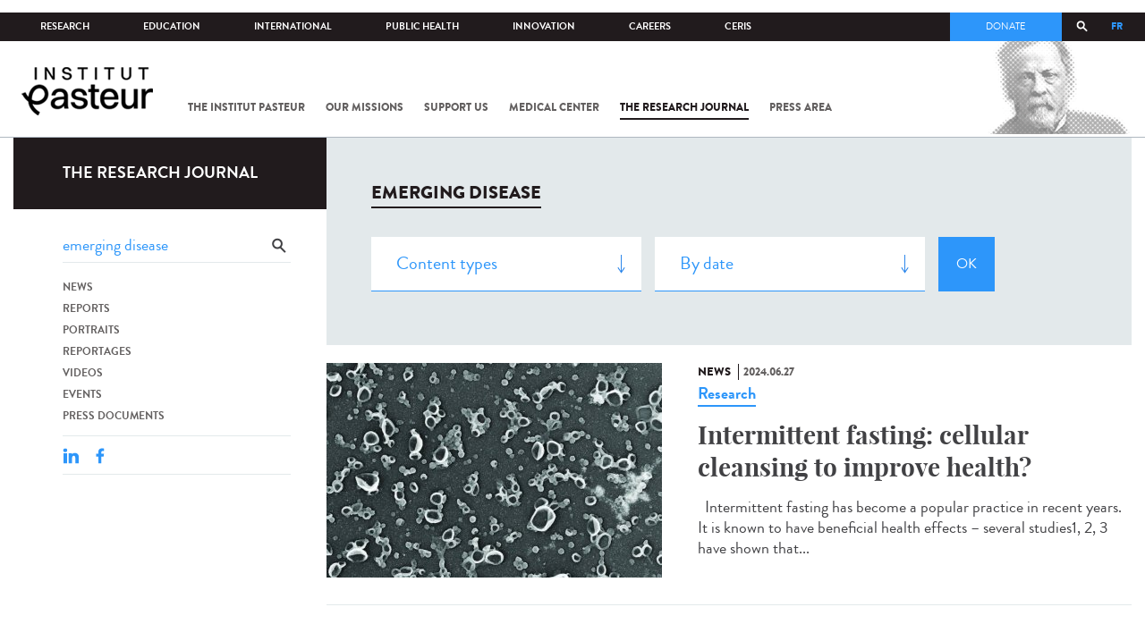

--- FILE ---
content_type: text/html; charset=utf-8
request_url: https://www.pasteur.fr/en/journal-de-recherche/recherche-jdr?search_api_views_fulltext=emerging%20disease&language=fr&page=8
body_size: 18875
content:
<!DOCTYPE html>
<html lang="en-gb">

<head>
  <!--[if IE]><meta http-equiv="X-UA-Compatible" content="IE=edge" /><![endif]-->
  <meta charset="utf-8" />
<link rel="shortcut icon" href="https://www.pasteur.fr/sites/default/files/favicon-32x32_1.png" type="image/png" />
<link href="/sites/all/themes/custom/pasteur/assets/img/icons/apple-touch-icon-57x57.png" rel="apple-touch-icon-precomposed" sizes="57x57" />
<link href="/sites/all/themes/custom/pasteur/assets/img/icons/apple-touch-icon-72x72.png" rel="apple-touch-icon-precomposed" sizes="72x72" />
<link href="/sites/all/themes/custom/pasteur/assets/img/icons/apple-touch-icon-114x114.png" rel="apple-touch-icon-precomposed" sizes="114x114" />
<link href="/sites/all/themes/custom/pasteur/assets/img/icons/apple-touch-icon-144x144.png" rel="apple-touch-icon-precomposed" sizes="144x144" />
<link href="/sites/all/themes/custom/pasteur/assets/img/icons/apple-touch-icon.png" rel="apple-touch-icon-precomposed" />
<meta name="viewport" content="width=device-width, initial-scale=1.0" />
<meta name="viewport" content="width=device-width, initial-scale=1.0" />
<link rel="image_src" href="https://www.pasteur.fr/sites/default/files/partage_rs/jdr.jpg" />
<link rel="canonical" href="https://www.pasteur.fr/en/journal-de-recherche/recherche-jdr?language=fr" />
<link rel="shortlink" href="https://www.pasteur.fr/en/journal-de-recherche/recherche-jdr?language=fr" />
<meta property="og:site_name" content="Institut Pasteur" />
<meta property="og:type" content="article" />
<meta property="og:url" content="https://www.pasteur.fr/en/journal-de-recherche/recherche-jdr?language=fr" />
<meta property="og:title" content="Search" />
<meta property="og:image" content="https://www.pasteur.fr/sites/default/files/partage_rs/jdr.jpg" />
<meta property="og:image:url" content="https://www.pasteur.fr/sites/default/files/partage_rs/jdr.jpg" />
<meta name="twitter:card" content="summary_large_image" />
<meta name="twitter:url" content="https://www.pasteur.fr/en/journal-de-recherche/recherche-jdr?language=fr" />
<meta name="twitter:title" content="Search" />
<meta name="twitter:image" content="https://www.pasteur.fr/sites/default/files/partage_rs/jdr.jpg" />

  <title>Search | Page 9 | Institut Pasteur</title>

  <link type="text/css" rel="stylesheet" href="//www.pasteur.fr/sites/default/files/css/css_rEI_5cK_B9hB4So2yZUtr5weuEV3heuAllCDE6XsIkI.css" media="all" />
<link type="text/css" rel="stylesheet" href="//www.pasteur.fr/sites/default/files/css/css_Z5eWvWzvvhANwdiNzmy7HqC_LZTGbziZ41S9Z908K-A.css" media="all" />
<link type="text/css" rel="stylesheet" href="//www.pasteur.fr/sites/default/files/css/css_bO1lJShnUooPN-APlv666N6zLwb2EKszYlp3aAIizOw.css" media="all" />
<link type="text/css" rel="stylesheet" href="//www.pasteur.fr/sites/default/files/css/css_V9gSy0ZzpcPdAKHhZg6dg2g__XFpIu9Zi2akMmWuG2A.css" media="all" />
<link type="text/css" rel="stylesheet" href="//www.pasteur.fr/sites/default/files/css/css_rGYNA44EeOZx4FAUgjwE08WV0MmQNzgK4cHsLia25Eo.css" media="all" />
  <script type="text/javascript" src="//www.pasteur.fr/sites/default/files/js/js_o85igQrXSRiYXscgn6CVmoMnndGnqPdxAeIo_67JVOY.js"></script>
<script type="text/javascript" src="//www.pasteur.fr/sites/default/files/js/js_NEl3ghBOBE913oufllu6Qj-JVBepGcp5_0naDutkPA0.js"></script>
<script type="text/javascript" src="//www.pasteur.fr/sites/default/files/js/js_E6g_d69U9JBKpamBMeNW9qCAZJXxFF8j8LcE11lPB-Y.js"></script>
<script type="text/javascript" src="//www.pasteur.fr/sites/default/files/js/js_OtQaxsRqdTjlEM-UTTJHqnkJNyZ_XcKzj-1wlphSIRw.js"></script>
<script type="text/javascript">
<!--//--><![CDATA[//><!--
jQuery.extend(Drupal.settings, { "pathToTheme": "sites/all/themes/custom/pasteur" });
//--><!]]>
</script>
<script type="text/javascript" src="//www.pasteur.fr/sites/default/files/js/js_F7EDqQc0dOPZE1At8H1Irm8P-Ln41akZnOhxemxOlrY.js"></script>
<script type="text/javascript" src="//www.pasteur.fr/sites/default/files/js/js_uSn03wK9QP-8pMnrJUNnLY26LjUHdMaLjZtmhDMWz9E.js"></script>
<script type="text/javascript">
<!--//--><![CDATA[//><!--
jQuery.extend(Drupal.settings, {"basePath":"\/","pathPrefix":"en\/","setHasJsCookie":0,"ajaxPageState":{"theme":"pasteur","theme_token":"hmH5opHFxVx17kL9ePeJkwgYlD3pJF2XCk4_6IjYRrg","jquery_version":"1.10","js":{"public:\/\/minifyjs\/sites\/all\/libraries\/tablesaw\/dist\/stackonly\/tablesaw.stackonly.min.js":1,"public:\/\/minifyjs\/sites\/all\/libraries\/tablesaw\/dist\/tablesaw-init.min.js":1,"sites\/all\/themes\/custom\/pasteur\/assets\/js\/plugins\/contrib\/position.min.js":1,"sites\/all\/themes\/custom\/pasteur\/assets\/js\/plugins\/contrib\/jquery.tableofcontents.min.js":1,"sites\/all\/themes\/custom\/pasteur\/assets\/js\/app.domready.js":1,"sites\/all\/themes\/custom\/pasteur\/assets\/js\/app.ui.js":1,"sites\/all\/themes\/custom\/pasteur\/assets\/js\/app.ui.utils.js":1,"sites\/all\/themes\/custom\/pasteur\/assets\/js\/app.responsive.js":1,"sites\/all\/modules\/contrib\/jquery_update\/replace\/jquery\/1.10\/jquery.min.js":1,"public:\/\/minifyjs\/misc\/jquery-extend-3.4.0.min.js":1,"public:\/\/minifyjs\/misc\/jquery-html-prefilter-3.5.0-backport.min.js":1,"public:\/\/minifyjs\/misc\/jquery.once.min.js":1,"public:\/\/minifyjs\/misc\/drupal.min.js":1,"misc\/form-single-submit.js":1,"public:\/\/minifyjs\/misc\/ajax.min.js":1,"public:\/\/minifyjs\/sites\/all\/modules\/contrib\/jquery_update\/js\/jquery_update.min.js":1,"public:\/\/minifyjs\/sites\/all\/modules\/custom\/distrib\/fancy_file_delete\/js\/fancyfiledelete.min.js":1,"public:\/\/languages\/en-gb_fBUg7LRn9E5XMPQ4OUPkLqg6kyrzXAFIOz75vjHfTIw.js":1,"public:\/\/minifyjs\/sites\/all\/libraries\/colorbox\/jquery.colorbox-min.min.js":1,"public:\/\/minifyjs\/sites\/all\/modules\/contrib\/colorbox\/js\/colorbox.min.js":1,"public:\/\/minifyjs\/sites\/all\/modules\/contrib\/colorbox\/js\/colorbox_load.min.js":1,"public:\/\/minifyjs\/misc\/autocomplete.min.js":1,"public:\/\/minifyjs\/sites\/all\/modules\/custom\/distrib\/search_api_autocomplete\/search_api_autocomplete.min.js":1,"0":1,"public:\/\/minifyjs\/misc\/progress.min.js":1,"public:\/\/minifyjs\/sites\/all\/modules\/custom\/distrib\/colorbox_node\/colorbox_node.min.js":1,"public:\/\/minifyjs\/sites\/all\/modules\/custom\/distrib\/chosen\/chosen.min.js":1,"public:\/\/minifyjs\/sites\/all\/themes\/custom\/pasteur\/assets\/js\/lib\/modernizr.min.js":1,"public:\/\/minifyjs\/sites\/all\/themes\/custom\/pasteur\/assets\/js\/plugins\/contrib\/jquery.flexslider-min.min.js":1,"public:\/\/minifyjs\/sites\/all\/themes\/custom\/pasteur\/assets\/js\/plugins\/contrib\/scrollspy.min.js":1,"public:\/\/minifyjs\/sites\/all\/themes\/custom\/pasteur\/assets\/js\/plugins\/contrib\/chosen.jquery.min.js":1,"sites\/all\/themes\/custom\/pasteur\/assets\/js\/plugins\/contrib\/slick.min.js":1,"sites\/all\/themes\/custom\/pasteur\/assets\/js\/plugins\/contrib\/readmore.min.js":1,"sites\/all\/themes\/custom\/pasteur\/assets\/js\/plugins\/contrib\/lightgallery.min.js":1,"sites\/all\/themes\/custom\/pasteur\/assets\/js\/plugins\/contrib\/jquery.dotdotdot.min.js":1,"public:\/\/minifyjs\/sites\/all\/themes\/custom\/pasteur\/assets\/js\/plugins\/contrib\/printThis.min.js":1,"public:\/\/minifyjs\/sites\/all\/themes\/custom\/pasteur\/assets\/js\/plugins\/contrib\/jquery.shorten.1.0.min.js":1,"public:\/\/minifyjs\/sites\/all\/themes\/custom\/pasteur\/assets\/js\/plugins\/dev\/jquery.slidingPanel.min.js":1,"public:\/\/minifyjs\/sites\/all\/themes\/custom\/pasteur\/assets\/js\/plugins\/dev\/jquery.equalize.min.js":1,"public:\/\/minifyjs\/sites\/all\/themes\/custom\/pasteur\/assets\/js\/plugins\/dev\/jquery.togglePanel.min.js":1,"public:\/\/minifyjs\/sites\/all\/themes\/custom\/pasteur\/assets\/js\/plugins\/dev\/jquery.fixedElement.min.js":1,"public:\/\/minifyjs\/sites\/all\/themes\/custom\/pasteur\/assets\/js\/plugins\/dev\/jquery.menu-level.min.js":1,"public:\/\/minifyjs\/sites\/all\/themes\/custom\/pasteur\/assets\/js\/plugins\/dev\/colorbox_style.min.js":1,"sites\/all\/themes\/custom\/pasteur\/assets\/js\/lib\/datatables\/jquery.dataTables.min.js":1},"css":{"modules\/system\/system.base.css":1,"modules\/system\/system.messages.css":1,"sites\/all\/libraries\/chosen\/chosen.css":1,"sites\/all\/modules\/custom\/distrib\/chosen\/css\/chosen-drupal.css":1,"sites\/all\/libraries\/tablesaw\/dist\/stackonly\/tablesaw.stackonly.css":1,"sites\/all\/modules\/custom\/distrib\/colorbox_node\/colorbox_node.css":1,"modules\/comment\/comment.css":1,"sites\/all\/modules\/contrib\/date\/date_api\/date.css":1,"sites\/all\/modules\/contrib\/date\/date_popup\/themes\/datepicker.1.7.css":1,"modules\/field\/theme\/field.css":1,"modules\/node\/node.css":1,"modules\/user\/user.css":1,"sites\/all\/modules\/contrib\/views\/css\/views.css":1,"sites\/all\/modules\/contrib\/ctools\/css\/ctools.css":1,"sites\/all\/modules\/contrib\/panels\/css\/panels.css":1,"sites\/all\/modules\/custom\/distrib\/search_api_autocomplete\/search_api_autocomplete.css":1,"modules\/locale\/locale.css":1,"sites\/all\/themes\/custom\/pasteur\/assets\/css\/style.min.css":1,"sites\/all\/themes\/custom\/pasteur\/assets\/css\/colorbox_style.css":1,"sites\/all\/themes\/custom\/pasteur\/assets\/js\/lib\/datatables\/jquery.dataTables.min.css":1}},"colorbox":{"opacity":"0.85","current":"{current} of {total}","previous":"\u00ab Prev","next":"Next \u00bb","close":"Close","maxWidth":"98%","maxHeight":"98%","fixed":true,"mobiledetect":true,"mobiledevicewidth":"480px","specificPagesDefaultValue":"admin*\nimagebrowser*\nimg_assist*\nimce*\nnode\/add\/*\nnode\/*\/edit\nprint\/*\nprintpdf\/*\nsystem\/ajax\nsystem\/ajax\/*"},"chosen":{"selector":"select#edit-menu-parent, select#edit-parent","minimum_single":10,"minimum_multiple":10,"minimum_width":200,"options":{"disable_search":false,"disable_search_threshold":10,"search_contains":true,"placeholder_text_multiple":"Choose some options","placeholder_text_single":"Choose an option","no_results_text":"No results match","inherit_select_classes":true}},"urlIsAjaxTrusted":{"\/en\/journal-de-recherche\/recherche-jdr?language=fr":true,"\/en\/journal-de-recherche\/recherche-jdr?search_api_views_fulltext=emerging%20disease\u0026language=fr\u0026page=8":true},"facetapi":{"view_args":{"pst_search_jdr:page":[]},"exposed_input":{"pst_search_jdr:page":{"type":"All","search_api_views_fulltext":"emerging disease","sort_by":"created","sort_order":"DESC"}},"view_path":{"pst_search_jdr:page":"journal-de-recherche\/recherche-jdr"},"view_dom_id":{"pst_search_jdr:page":"8fcee3704b43a8f2a79b25a3186738d4"}},"better_exposed_filters":{"views":{"pst_search_jdr":{"displays":{"page":{"filters":{"type":{"required":false},"search_api_views_fulltext":{"required":false}}}}}}},"search_api_autocomplete":{"search_api_page_global_search":{"custom_path":true}},"colorbox_node":{"width":"600px","height":"600px"}});
//--><!]]>
</script>

  <div class="block block-block block-block-41">

            
    <div class="content">
        <p><meta property="fb:pages" content="492173710794876" /></p>
    </div>
</div>

</head>
<body class="html not-front not-logged-in no-sidebars page-journal-de-recherche page-journal-de-recherche-recherche-jdr i18n-en-gb page-search-jdr"  data-spy="scroll" data-target="#toc" data-offset="0">
<!-- Google Tag Manager -->
<noscript><iframe src="//www.googletagmanager.com/ns.html?id=GTM-KJSH3X" height="0" width="0" style="display:none;visibility:hidden"></iframe></noscript>
<script type="text/javascript">(function(w,d,s,l,i){w[l]=w[l]||[];w[l].push({'gtm.start':new Date().getTime(),event:'gtm.js'});var f=d.getElementsByTagName(s)[0];var j=d.createElement(s);var dl=l!='dataLayer'?'&l='+l:'';j.src='//www.googletagmanager.com/gtm.js?id='+i+dl;j.type='text/javascript';j.async=true;f.parentNode.insertBefore(j,f);})(window,document,'script','dataLayer','GTM-KJSH3X');</script>
<!-- End Google Tag Manager -->

  <div id="top" class="outer-wrap" >

        

<!--Sliding panel-->
<section id="sliding-panel" class="sp--panel">
  <div class="panel-inner">
    <header>
      <button type="button" id="btn--close" class="btn--close" title="Close"><span>Close</span></button>

      <ul class="language-switcher-locale-url"><li class="en-gb first active"><a href="/en/journal-de-recherche/recherche-jdr?language=fr" class="language-link active" xml:lang="en-gb">EN</a></li>
<li class="fr last"><a href="/fr/journal-de-recherche/recherche-jdr?language=fr" class="language-link" xml:lang="fr">FR</a></li>
</ul>      <a href="/en?language=fr" class="burger__logo"><img src="https://www.pasteur.fr/sites/default/files/logo_ppal_bas.png" alt="Home" title="Home" /></a>
    </header>

    <div class="panel__content">

      <div class="search__form">
        <form class="form--search_api_page_search_form_global_search" action="/en/journal-de-recherche/recherche-jdr?search_api_views_fulltext=emerging%20disease&amp;language=fr&amp;page=8" method="post" id="search-api-page-search-form-global-search--2" accept-charset="UTF-8"><div><div class="form-item form-type-textfield form-item-keys-1">
  <label class="element-invisible" for="edit-keys-1--2">Enter your keywords </label>
 <input placeholder="Search" class="auto_submit form-text form-autocomplete" data-search-api-autocomplete-search="search_api_page_global_search" type="text" id="edit-keys-1--2" name="keys_1" value="" size="15" maxlength="128" /><input type="hidden" id="edit-keys-1--2-autocomplete" value="https://www.pasteur.fr/en/pasteur_autocomplete?machine_name=search_api_page_global_search&amp;language=fr" disabled="disabled" class="autocomplete" />
</div>
<input type="hidden" name="id" value="1" />
<input type="submit" id="edit-submit-1--2" name="op" value="Search" class="form-submit" /><input type="hidden" name="form_build_id" value="form-u7zRqqe0yZ3Jwu6OWS8byXunwEoZSqz-4vXybZF7e8s" />
<input type="hidden" name="form_id" value="search_api_page_search_form_global_search" />
</div></form>      </div>

      <div class="panel__main panel__levels">
        <ul class="menu"><li class="first expanded"><a href="/en/institut-pasteur?language=fr">The Institut Pasteur</a><ul class="menu"><li class="first leaf"><a href="/en/home/institut-pasteur/about-institut-pasteur?language=fr">About Institut Pasteur</a></li>
<li class="collapsed"><a href="/en/institut-pasteur/our-commitments?language=fr">Our commitments</a></li>
<li class="collapsed"><a href="/en/institut-pasteur/our-governance?language=fr">Our governance</a></li>
<li class="collapsed"><a href="/en/institut-pasteur/history?language=fr">History</a></li>
<li class="last collapsed"><a href="/en/institut-pasteur/museum?language=fr">Museum</a></li>
</ul></li>
<li class="expanded"><a href="/en/our-missions?language=fr">Our missions</a><ul class="menu"><li class="first collapsed"><a href="/en/our-missions/research?language=fr">Research</a></li>
<li class="leaf"><a href="/en/our-missions/education?language=fr">Education</a></li>
<li class="leaf"><a href="/en/our-missions/health?language=fr">Health</a></li>
<li class="leaf"><a href="/en/our-missions/innovation-and-technology-transfer?language=fr">Innovation and technology transfer</a></li>
<li class="last collapsed"><a href="/en/our-missions/pasteur-2030?language=fr">Pasteur 2030</a></li>
</ul></li>
<li class="expanded"><a href="/en/support-us?language=fr">Support us</a><ul class="menu"><li class="first collapsed"><a href="/en/support-us/how-support-us?language=fr">How to support us</a></li>
<li class="leaf"><a href="/en/support-us/why-support-us?language=fr">Why support us?</a></li>
<li class="leaf"><a href="/en/support-us/we-need-you?language=fr">We need you</a></li>
<li class="leaf"><a href="/en/support-us/donor-faq?language=fr">Donor FAQ</a></li>
<li class="last leaf"><a href="https://don.pasteur.fr/espacedonateur" target="_blank">Donor area</a></li>
</ul></li>
<li class="expanded"><a href="/en/medical-center?language=fr">Medical Center</a><ul class="menu"><li class="first last leaf"><a href="/en/medical-center/disease-sheets?language=fr">Disease sheets</a></li>
</ul></li>
<li class="expanded"><a href="/en/research-journal?language=fr">The research journal</a><ul class="menu"><li class="first leaf"><a href="/en/journal-de-recherche/recherche-jdr?language=fr" class="hide active">Find in journal</a></li>
<li class="collapsed"><a href="/en/dossiers-jdr?language=fr">Reports</a></li>
<li class="collapsed"><a href="/en/actualites-jdr?language=fr">News</a></li>
<li class="collapsed"><a href="/en/evenements-jdr?language=fr">Events</a></li>
<li class="collapsed"><a href="/en/portraits-jdr?language=fr">Portraits</a></li>
<li class="collapsed"><a href="/en/reportages-jdr?language=fr">Reportages</a></li>
<li class="collapsed"><a href="/en/videos-jdr?language=fr">Videos</a></li>
<li class="last collapsed"><a href="/en/presse-jdr?language=fr">Press documents</a></li>
</ul></li>
<li class="expanded"><a href="/en/press-area?language=fr">Press area</a><ul class="menu"><li class="first collapsed"><a href="/en/search-press?language=fr">Press documents</a></li>
<li class="last collapsed"><a href="/en/press-area/resources-media?language=fr">Resources for medias</a></li>
</ul></li>
<li class="last expanded visually-hidden"><a href="/en/all-sars-cov-2-covid-19-institut-pasteur?language=fr">All SARS-CoV-2 / COVID-19 from the Institut Pasteur</a><ul class="menu"><li class="first leaf"><a href="/en/home/all-sars-cov-2-covid-19-institut-pasteur/our-sars-cov-2-research-projects?language=fr">Our Sars-Cov-2 research projects</a></li>
<li class="leaf"><a href="/en/news-covid-19?language=fr">All our COVID-19 news</a></li>
<li class="leaf"><a href="/en/fiche-maladie-redirect-sars-cov-2-covid-19?language=fr">Our Covid-19 disease fact sheet</a></li>
<li class="last leaf"><a href="/en/home/research-journal/news/coronavirus-institut-pasteur-warns-against-false-information-circulating-social-media?language=fr">Our response to fake news</a></li>
</ul></li>
</ul>      </div>

      <div class="panel__supheader-menu panel__levels">
        <ul class="menu"><li class="first expanded"><a href="/en?language=fr">Home</a><ul class="menu"><li class="first collapsed"><a href="/en/institut-pasteur?language=fr">The Institut Pasteur</a></li>
<li class="collapsed"><a href="/en/our-missions?language=fr">Our missions</a></li>
<li class="collapsed"><a href="/en/support-us?language=fr">Support us</a></li>
<li class="collapsed"><a href="/en/medical-center?language=fr">Medical Center</a></li>
<li class="collapsed"><a href="/en/research-journal?language=fr">The research journal</a></li>
<li class="collapsed"><a href="/en/press-area?language=fr">Press area</a></li>
<li class="last collapsed visually-hidden"><a href="/en/all-sars-cov-2-covid-19-institut-pasteur?language=fr">All SARS-CoV-2 / COVID-19 from the Institut Pasteur</a></li>
</ul></li>
<li class="leaf"><a href="https://research.pasteur.fr/en/" target="_blank">Research</a></li>
<li class="expanded"><a href="/en/education?language=fr">Education</a><ul class="menu"><li class="first collapsed"><a href="/en/education/education-center?language=fr">Education center</a></li>
<li class="collapsed"><a href="/en/education/our-programs-and-courses?language=fr">Programs and courses</a></li>
<li class="collapsed"><a href="/en/housing-paris?language=fr">Housing in Paris</a></li>
<li class="last leaf"><a href="/en/education/news?language=fr">News</a></li>
</ul></li>
<li class="expanded"><a href="/en/international?language=fr">International</a><ul class="menu"><li class="first leaf"><a href="/en/international/our-international-cooperation?language=fr">Cooperation</a></li>
<li class="leaf"><a href="/en/international/international-programs?language=fr">International programs</a></li>
<li class="leaf"><a href="/en/international/international-calls?language=fr">International calls</a></li>
<li class="leaf"><a href="/en/education/fellowships-and-mobility-aids?language=fr">Fellowships and mobility</a></li>
<li class="leaf"><a href="/en/international/pasteur-network?language=fr">Pasteur Network</a></li>
<li class="last leaf"><a href="/en/recherche-actualites?field_thematiques=294&amp;language=fr">News</a></li>
</ul></li>
<li class="expanded"><a href="/en/public-health?language=fr">Public Health</a><ul class="menu"><li class="first leaf"><a href="/en/public-health/biological-resource-center?language=fr">Biological Resource Center (CRBIP)</a></li>
<li class="leaf"><a href="/en/public-health/emerging-animal-pathogens-humans?language=fr">CCOMSA</a></li>
<li class="last leaf"><a href="/en/public-health/european-consortium-zoonotic-and-emerging-viruses-eurl-ph-erzv?language=fr">EURL-PH-ERZV</a></li>
</ul></li>
<li class="expanded"><a href="/en/innovation?language=fr">Innovation</a><ul class="menu"><li class="first collapsed"><a href="/en/innovation/about-us?language=fr">About us</a></li>
<li class="collapsed"><a href="/en/innovation/industry-partnerships?language=fr">Industry Partnerships</a></li>
<li class="collapsed"><a href="/en/innovation/investor-partnerships?language=fr">Investor Partnerships</a></li>
<li class="leaf"><a href="/en/innovation/carnot-label?language=fr">The Carnot Label</a></li>
<li class="last collapsed"><a href="/en/innovation/news?language=fr">News</a></li>
</ul></li>
<li class="expanded"><a href="/en/careers?language=fr">Careers</a><ul class="menu"><li class="first leaf"><a href="/en/jobs-search?language=fr">Our job offers</a></li>
<li class="leaf"><a href="/en/careers/when-you-arrive?language=fr">When you arrive</a></li>
<li class="leaf"><a href="/en/careers/why-join-us?language=fr">Why join us?</a></li>
<li class="leaf"><a href="/en/careers/campus?language=fr">Campus</a></li>
<li class="last leaf"><a href="/en/careers/pasteurians-and-institut-pasteur-alumni-network?language=fr">Pasteurians and Alumni Network</a></li>
</ul></li>
<li class="last expanded"><a href="/en/scientific-information-resources-center-ceris?language=fr">CeRIS</a><ul class="menu"><li class="first leaf"><a href="/en/ceris/archives?language=fr">Archives</a></li>
<li class="leaf"><a href="/en/ceris/library?language=fr">Library</a></li>
<li class="last leaf"><a href="https://phototheque.pasteur.fr/">Picture Library</a></li>
</ul></li>
</ul>      </div>

      <div class="panel__supheader-don">
              </div>

      <div class="panel__networks">
        <ul class="menu"><li class="first leaf"><a href="https://www.linkedin.com/company/institut-pasteur/posts/?feedView=all" class="suivre_pasteur_linkedin" target="_blank">Suivre l&#039;Institut Pasteur sur LinkedIn</a></li>
<li class="leaf"><a href="https://bsky.app/profile/pasteur.fr" class="suivre_pasteur_bluesky" target="_blank">Suivre l&#039;Institut Pasteur sur Bluesky</a></li>
<li class="leaf"><a href="https://www.facebook.com/InstitutPasteur" class="suivre_pasteur_facebook" target="_blank">Suivre l&#039;Institut Pasteur sur Facebook</a></li>
<li class="leaf"><a href="https://www.instagram.com/institut.pasteur/" class="suivre_pasteur_instagram" target="_blank">Suivre l&#039;Institut Pasteur sur Instagram</a></li>
<li class="last leaf"><a href="https://www.youtube.com/user/institutpasteurvideo" class="suivre_pasteur_youtube" target="_blank">Suivre l&#039;Institut Pasteur sur Youtube</a></li>
</ul>      </div>

    </div>
  </div>
</section>


<div class="site breadcrumb--dark breadcrumb--jdr" id="site">

  
  <header class="main-header" role="banner">
    <div class="main-header__inner">

        
        <div class="header__top">
            <div class="inner-wrap">
                <ul id="menu-supheader" class="links inline clearfix menu--sup-header"><li class="menu-2 active-trail first"><a href="/en?language=fr" class="active-trail">Home</a></li>
<li class="menu-83"><a href="https://research.pasteur.fr/en/" target="_blank">Research</a></li>
<li class="menu-85"><a href="/en/education?language=fr">Education</a></li>
<li class="menu-63"><a href="/en/international?language=fr">International</a></li>
<li class="menu-4588"><a href="/en/public-health?language=fr">Public Health</a></li>
<li class="menu-17940"><a href="/en/innovation?language=fr">Innovation</a></li>
<li class="menu-59"><a href="/en/careers?language=fr">Careers</a></li>
<li class="menu-15576 last"><a href="/en/scientific-information-resources-center-ceris?language=fr">CeRIS</a></li>
</ul>                <div class="locale-block">
                  <ul class="language-switcher-locale-url"><li class="en-gb first active"><a href="/en/journal-de-recherche/recherche-jdr?language=fr" class="language-link active" xml:lang="en-gb">EN</a></li>
<li class="fr last"><a href="/fr/journal-de-recherche/recherche-jdr?language=fr" class="language-link" xml:lang="fr">FR</a></li>
</ul>                </div>
                <button type="button" class="search__trigger"><span></span></button>                <div class="menu--sup-header-don">
                    <ul><li class="first last leaf"><a href="https://faireundon.pasteur.fr/">Donate</a></li>
</ul>                </div>
            </div><!--/inner-wrap-->
        </div><!--/header__top-->


        <div class="inner-wrap">
            <div class="header__middle">


                <button type="button" id="burger" class="burger"
                        title="Open nav"><span
                        class="burger__icon"></span> <span class="burger__text">Menu</span>
                </button>

                                    <div class="don-header">
                                            </div>
                
                                    <div class="header__logo-wrapper">
                        <a href="/en?language=fr"
                           title="Home" rel="home">
                            <img src="https://www.pasteur.fr/sites/default/files/logo_ppal_bas.png"
                                 alt="Home"/>
                        </a>
                    </div>
                
                                    <div class="header__nav">
                    <nav class="main-nav" role="navigation">
                            <ul id="main-menu" class="links inline clearfix main-menu"><li class="menu-4 first"><a href="/en/institut-pasteur?language=fr">The Institut Pasteur</a></li>
<li class="menu-6"><a href="/en/our-missions?language=fr">Our missions</a></li>
<li class="menu-8"><a href="/en/support-us?language=fr">Support us</a></li>
<li class="menu-17"><a href="/en/medical-center?language=fr">Medical Center</a></li>
<li class="menu-38 active-trail"><a href="/en/research-journal?language=fr" class="active-trail">The research journal</a></li>
<li class="menu-1736"><a href="/en/press-area?language=fr">Press area</a></li>
<li class="menu-17227 visually-hidden last"><a href="/en/all-sars-cov-2-covid-19-institut-pasteur?language=fr">All SARS-CoV-2 / COVID-19 from the Institut Pasteur</a></li>
</ul>                    </nav>
                </div>
                        </div><!--/header__middle-->
        </div>


                    <nav class="secondary-nav" role="navigation">
                <div class="inner-wrap">
                    <ul id="secondary-menu" class="links inline clearfix main-menu"><li class="menu-89 active-trail first active"><a href="/en/journal-de-recherche/recherche-jdr?language=fr" class="hide active-trail active">Find in journal</a></li>
<li class="menu-45"><a href="/en/dossiers-jdr?language=fr">Reports</a></li>
<li class="menu-52"><a href="/en/actualites-jdr?language=fr">News</a></li>
<li class="menu-53"><a href="/en/evenements-jdr?language=fr">Events</a></li>
<li class="menu-14449"><a href="/en/portraits-jdr?language=fr">Portraits</a></li>
<li class="menu-14443"><a href="/en/reportages-jdr?language=fr">Reportages</a></li>
<li class="menu-14437"><a href="/en/videos-jdr?language=fr">Videos</a></li>
<li class="menu-123 last"><a href="/en/presse-jdr?language=fr">Press documents</a></li>
</ul>                </div>
            </nav>
            </div><!--/main-header__inner-->
    <div class="search__form">
        <form class="form--search_api_page_search_form_global_search" action="/en/journal-de-recherche/recherche-jdr?search_api_views_fulltext=emerging%20disease&amp;language=fr&amp;page=8" method="post" id="search-api-page-search-form-global-search" accept-charset="UTF-8"><div><div class="form-item form-type-textfield form-item-keys-1">
  <label class="element-invisible" for="edit-keys-1">Enter your keywords </label>
 <input placeholder="Search" class="auto_submit form-text form-autocomplete" data-search-api-autocomplete-search="search_api_page_global_search" type="text" id="edit-keys-1" name="keys_1" value="" size="15" maxlength="128" /><input type="hidden" id="edit-keys-1-autocomplete" value="https://www.pasteur.fr/en/pasteur_autocomplete?machine_name=search_api_page_global_search&amp;language=fr" disabled="disabled" class="autocomplete" />
</div>
<input type="hidden" name="id" value="1" />
<input type="submit" id="edit-submit-1" name="op" value="Search" class="form-submit" /><input type="hidden" name="form_build_id" value="form-DuN00HPaGEo0hvrI31OJODfqDmGK5CRFTdx-sJODuIs" />
<input type="hidden" name="form_id" value="search_api_page_search_form_global_search" />
</div></form>    </div>
</header>
    <div class="inner-wrap">

          <nav role="navigation" class="breadcrumb"><div class="breadcrumb-label" id="breadcrumb-label">You are here</div><div aria-labelledby="breadcrumb-label"><span><a href="/en?language=fr">Home</a></span><span><a href="/en/research-journal?language=fr">The research journal</a></span><span><span class="crumbs-current-page">Find in journal</span></span></div></nav>    
    
    <div id="main-wrapper" class="page">

      <div id="main">


        <div id="content" class="main-content">
          <div class="section">
            <main role="main">

                                                                                      <div class="tabs">
                                  </div>
                                          
              <div class="main__inner">

                
                  <div class="region region-content">
    <div class="block block-pst-jdr-blocks block-pst-jdr-blocks-jdr-sidebar">

            
    <div class="content">
        
<div class="toc-jdr-wrap">

  <div class="jdr__stamp">
    <a href="/en/research-journal?language=fr">The research journal</a>  </div>

  <div class="toc-jdr-inner">

    <div class="jdr-search-form">
      <form class="form--pst_jdr_blocks_jdr_search_fulltext_form" action="/en/journal-de-recherche/recherche-jdr?search_api_views_fulltext=emerging%20disease&amp;language=fr&amp;page=8" method="post" id="pst-jdr-blocks-jdr-search-fulltext-form" accept-charset="UTF-8"><div><div class="form-item form-type-textfield form-item-search-api-views-fulltext">
 <input class="jdr-fulltext-search-input form-text" placeholder="Find in Research Journal" type="text" id="edit-search-api-views-fulltext" name="search_api_views_fulltext" value="emerging disease" size="60" maxlength="128" />
</div>
<input type="submit" id="edit-jdr-middle-submit" name="op" value="OK" class="form-submit" /><input type="hidden" name="form_build_id" value="form-QUlrt2IjvbhjIAulgObPyDe4T5c-D8zJje547kvK1VE" />
<input type="hidden" name="form_id" value="pst_jdr_blocks_jdr_search_fulltext_form" />
</div></form>    </div>
    <div class="jdr-menu"><div class="menu-item"><a href="/en/actualites-jdr?language=fr">News</a></div><div class="menu-item"><a href="/en/dossiers-jdr?language=fr">Reports</a></div><div class="menu-item"><a href="/en/portraits-jdr?language=fr">Portraits</a></div><div class="menu-item"><a href="/en/reportages-jdr?language=fr">Reportages</a></div><div class="menu-item"><a href="/en/videos-jdr?language=fr">Videos</a></div><div class="menu-item"><a href="/en/evenements-jdr?language=fr">Events</a></div><div class="menu-item"><a href="/en/presse-jdr?language=fr">Press documents</a></div></div>
    <div class="hide-print">
      <div class="tools">
  <button type="button"
          class="btn--print">Print</button>
  <span class="tools__sep">|</span>

  <div class="share">
    <div class="share__title">Share</div>
              <div class="service-links">
        <a href="http://www.linkedin.com/shareArticle?mini=true&amp;url=https://www.pasteur.fr//en/journal-de-recherche/recherche-jdr?search_api_views_fulltext=emerging%20disease&language=fr&page=8&amp;title=https://www.pasteur.fr//en/journal-de-recherche/recherche-jdr?search_api_views_fulltext=emerging%20disease&language=fr&page=8&amp;summary=&amp;source=Institut Pasteur"
          title="Publier cet article sur LinkedIn."
          class="service-links-linkedin" rel="nofollow" target="_blank"><img
            typeof="foaf:Image"
            src="/sites/all/themes/custom/pasteur/assets/img/share/linkedin.png"
            alt="LinkedIn logo"/>
        </a>
        <a href="http://www.facebook.com/sharer.php?u=https://www.pasteur.fr//en/journal-de-recherche/recherche-jdr?search_api_views_fulltext=emerging%20disease&language=fr&page=8&amp;t=Find in journal"
          title="Partager sur Facebook" class="service-links-facebook"
          rel="nofollow" target="_blank">
          <img typeof="foaf:Image" src="/sites/all/themes/custom/pasteur/assets/img/share/facebook.png" alt="Facebook logo"/></a>
      </div>
      </div>

</div><!--/tools-->
    </div>
    
    
  </div>

</div><!--/toc-jdr-wrap-->
    </div>
</div>
<div class="current-search"><div class="content"><h2>emerging disease</h2><div class="block block-pst-jdr-blocks block-pst-jdr-blocks-jdr-search-filters">

            
    <div class="content">
        <form class="form--pst_jdr_blocks_jdr_search_filters_form" action="/en/journal-de-recherche/recherche-jdr?search_api_views_fulltext=emerging%20disease&amp;language=fr&amp;page=8" method="post" id="pst-jdr-blocks-jdr-search-filters-form" accept-charset="UTF-8"><div><div class="form-item form-type-select form-item-type">
 <select id="edit-type" name="type" class="form-select"><option value="" selected="selected">Content types</option><option value="pst_actualite">News</option><option value="pst_evenement">Events</option><option value="pst_dossier">Reports</option></select>
</div>
<div class="form-item form-type-select form-item-search-api-date">
 <select class="date-sapi-input form-select" id="edit-search-api-date" name="search_api_date"><option value="" selected="selected">By date</option><option value="DESC">Newer to older</option><option value="ASC">Older to newer</option></select>
</div>
<input type="submit" id="edit-jdr-middle-submit" name="op" value="OK" class="form-submit" /><input type="hidden" name="form_build_id" value="form-Mac0nCSa78JkoUvQdVaCDp20qjay9UKRJp2183vJIf4" />
<input type="hidden" name="form_id" value="pst_jdr_blocks_jdr_search_filters_form" />
</div></form>    </div>
</div>
</div></div><div class="block block-system block-system-main">

            
    <div class="content">
        <div class="view view-pst-search-jdr view-id-pst_search_jdr view-display-id-page view-dom-id-8fcee3704b43a8f2a79b25a3186738d4">
        
  
  
      <div class="view-content">
        <div class="views-row views-row-1 views-row-odd views-row-first pst-actualite">
      
  <div class="views-field views-field-field-image">        <span class="field-content"><a href="/en/research-journal/news/intermittent-fasting-cellular-cleansing-improve-health?language=fr"><img typeof="foaf:Image" src="https://www.pasteur.fr/sites/default/files/styles/teaser_-_fiche_maladie/public/pressrelease.jpg?itok=2-G9Dncy" width="375" height="240" alt="sacs poubelles cellulaires © Thomas Wollert" title="sacs poubelles cellulaires © Thomas Wollert" /></a></span>  </div>  
  <div class="views-field views-field-type">        <span class="field-content">News</span>  </div>  
  <div class="views-field views-field-field-date">        <span class="field-content"><span class="date-display-single" property="dc:date" datatype="xsd:dateTime" content="2024-06-27T00:00:00+02:00">2024.06.27</span></span>  </div>  
  <div class="views-field views-field-field-thematiques">        <span class="field-content"><a href="/en/actualites-jdr?field_thematiques=296&amp;language=fr">Research</a></span>  </div>  
  <div class="views-field views-field-title">        <span class="field-content"><a href="/en/research-journal/news/intermittent-fasting-cellular-cleansing-improve-health?language=fr">Intermittent fasting: cellular cleansing to improve health?</a></span>  </div>  
  <div class="views-field views-field-body">        <span class="field-content"> 
Intermittent fasting has become a popular practice in recent years. It is known to have beneficial health effects – several studies1, 2, 3 have shown that...</span>  </div>  
  <div class="views-field views-field-field-mots-cles">        <span class="field-content"></span>  </div>  </div>
  <div class="views-row views-row-2 views-row-even pst-actualite">
      
  <div class="views-field views-field-field-image">        <span class="field-content"><a href="/en/home/institut-pasteur/institut-pasteur-throughout-world/news-international/announcement-future-establishment-institut-pasteur-du-japon?language=fr"><img typeof="foaf:Image" src="https://www.pasteur.fr/sites/default/files/styles/teaser_-_fiche_maladie/public/rubrique_journal_de_la_recherche/actualites/kyoto_university_-_professor_fumihiko_matsuda.jpeg?itok=632zuxOm" width="375" height="240" alt="kyoto university - institut pasteur" title="kyoto university - institut pasteur" /></a></span>  </div>  
  <div class="views-field views-field-type">        <span class="field-content">News</span>  </div>  
  <div class="views-field views-field-field-date">        <span class="field-content"><span class="date-display-single" property="dc:date" datatype="xsd:dateTime" content="2024-06-25T00:00:00+02:00">2024.06.25</span></span>  </div>  
  <div class="views-field views-field-title">        <span class="field-content"><a href="/en/home/institut-pasteur/institut-pasteur-throughout-world/news-international/announcement-future-establishment-institut-pasteur-du-japon?language=fr">Announcement of the future establishment of the Institut Pasteur du Japon</a></span>  </div>  
  <div class="views-field views-field-body">        <span class="field-content"> 
The Institut Pasteur, an independent, non-profit international research institute, is the world leader in the research of viruses and micro-organisms, as...</span>  </div>  
  <div class="views-field views-field-field-mots-cles">        <span class="field-content"></span>  </div>  </div>
  <div class="views-row views-row-3 views-row-odd pst-actualite">
      
  <div class="views-field views-field-field-image">        <span class="field-content"><a href="/en/institut-pasteur-partners-new-exhibition-musee-confluences-lyon-epidemics-taking-care-living-world?language=fr"><img typeof="foaf:Image" src="https://www.pasteur.fr/sites/default/files/styles/teaser_-_fiche_maladie/public/museeconfluences_epidemies_55_copyrightstofleth.jpg?itok=ZDM0HnNB" width="375" height="240" alt="" /></a></span>  </div>  
  <div class="views-field views-field-type">        <span class="field-content">News</span>  </div>  
  <div class="views-field views-field-field-date">        <span class="field-content"><span class="date-display-single" property="dc:date" datatype="xsd:dateTime" content="2024-06-10T00:00:00+02:00">2024.06.10</span></span>  </div>  
  <div class="views-field views-field-title">        <span class="field-content"><a href="/en/institut-pasteur-partners-new-exhibition-musee-confluences-lyon-epidemics-taking-care-living-world?language=fr">The institut pasteur partners with the new exhibition at the musée des confluences in lyon: &quot;epidemics, taking care of the living world&quot;</a></span>  </div>  
  <div class="views-field views-field-body">        <span class="field-content"> 



© musée des Confluences – Bertrand Stofleth



The exhibition looks back at a shared history involving humans, animals and microorganisms, the history of...</span>  </div>  
  <div class="views-field views-field-field-mots-cles">        <span class="field-content"><a href="/en/journal-de-recherche/recherche-jdr?search_api_views_fulltext=exposition&amp;language=fr" class="active">exposition</a><a href="/en/journal-de-recherche/recherche-jdr?search_api_views_fulltext=mus%C3%A9e%20Pasteur&amp;language=fr" class="active">musée Pasteur</a><a href="/en/journal-de-recherche/recherche-jdr?search_api_views_fulltext=%C3%A9pid%C3%A9mies&amp;language=fr" class="active">épidémies</a></span>  </div>  </div>
  <div class="views-row views-row-4 views-row-even pst-actualite">
      
  <div class="views-field views-field-field-image">        <span class="field-content"><a href="/en/strengthening-multisectoral-and-regional-cooperation-mitigate-vector-borne-diseases-mediterranean?language=fr"><img typeof="foaf:Image" src="https://www.pasteur.fr/sites/default/files/styles/teaser_-_fiche_maladie/public/rubrique_linstitut_pasteur/linstitut_pasteur_dans_le_monde/actualites_et_evenements/medilabsecure_mosaic.png?itok=NR1Oo82-" width="375" height="240" alt="" /></a></span>  </div>  
  <div class="views-field views-field-type">        <span class="field-content">News</span>  </div>  
  <div class="views-field views-field-field-date">        <span class="field-content"><span class="date-display-single" property="dc:date" datatype="xsd:dateTime" content="2024-06-11T00:00:00+02:00">2024.06.11</span></span>  </div>  
  <div class="views-field views-field-field-thematiques">        <span class="field-content"><a href="/en/actualites-jdr?field_thematiques=294&amp;language=fr">International</a></span>  </div>  
  <div class="views-field views-field-title">        <span class="field-content"><a href="/en/strengthening-multisectoral-and-regional-cooperation-mitigate-vector-borne-diseases-mediterranean?language=fr">Strengthening Multisectoral and Regional Cooperation to Mitigate Vector-Borne Diseases in the Mediterranean</a></span>  </div>  
  <div class="views-field views-field-body">        <span class="field-content"> 
Strengthening Preparedness and response capacities: Mitigating Vector-Borne Diseases in a Globalized World
Since the end of the 20th century, the world has...</span>  </div>  
  <div class="views-field views-field-field-mots-cles">        <span class="field-content"><a href="/en/journal-de-recherche/recherche-jdr?search_api_views_fulltext=MediLabSecure&amp;language=fr" class="active">MediLabSecure</a><a href="/en/journal-de-recherche/recherche-jdr?search_api_views_fulltext=One%20Health&amp;language=fr" class="active">One Health</a><a href="/en/journal-de-recherche/recherche-jdr?search_api_views_fulltext=vector-borne%20diseases&amp;language=fr" class="active">vector-borne diseases</a><a href="/en/journal-de-recherche/recherche-jdr?search_api_views_fulltext=ticks&amp;language=fr" class="active">ticks</a><a href="/en/journal-de-recherche/recherche-jdr?search_api_views_fulltext=international%20project&amp;language=fr" class="active">international project</a></span>  </div>  </div>
  <div class="views-row views-row-5 views-row-odd pst-actualite">
      
  <div class="views-field views-field-field-image">        <span class="field-content"><a href="/en/research-journal/news/our-own-rna-triggers-immune-response-viral-infections?language=fr"><img typeof="foaf:Image" src="https://www.pasteur.fr/sites/default/files/styles/teaser_-_fiche_maladie/public/adobestock_321307232_0.jpeg?itok=fdAiUzPU" width="375" height="240" alt="coronavirus © Adobe Stock" title="coronavirus © Adobe Stock" /></a></span>  </div>  
  <div class="views-field views-field-type">        <span class="field-content">News</span>  </div>  
  <div class="views-field views-field-field-date">        <span class="field-content"><span class="date-display-single" property="dc:date" datatype="xsd:dateTime" content="2022-08-05T00:00:00+02:00">2022.08.05</span></span>  </div>  
  <div class="views-field views-field-title">        <span class="field-content"><a href="/en/research-journal/news/our-own-rna-triggers-immune-response-viral-infections?language=fr">Our own RNA triggers an immune response to viral infections </a></span>  </div>  
  <div class="views-field views-field-body">        <span class="field-content"> 
RNA viruses, which include influenza viruses, SARS-CoV-2 (which causes COVID-19) and HIV, are one of the major threats that the immune system has to deal...</span>  </div>  
  <div class="views-field views-field-field-mots-cles">        <span class="field-content"><a href="/en/journal-de-recherche/recherche-jdr?search_api_views_fulltext=RNA&amp;language=fr" class="active">RNA</a><a href="/en/journal-de-recherche/recherche-jdr?search_api_views_fulltext=Virus&amp;language=fr" class="active">Virus</a><a href="/en/journal-de-recherche/recherche-jdr?search_api_views_fulltext=immunity&amp;language=fr" class="active">immunity</a><a href="/en/journal-de-recherche/recherche-jdr?search_api_views_fulltext=HIV&amp;language=fr" class="active">HIV</a></span>  </div>  </div>
  <div class="views-row views-row-6 views-row-even pst-actualite">
      
  <div class="views-field views-field-field-image">        <span class="field-content"><a href="/en/research-journal/news/challenge-and-importance-preserving-microbial-biodiversity?language=fr"><img typeof="foaf:Image" src="https://www.pasteur.fr/sites/default/files/styles/teaser_-_fiche_maladie/public/institutpasteur_61839.jpg?itok=b-BZOr1r" width="375" height="240" alt="" /></a></span>  </div>  
  <div class="views-field views-field-type">        <span class="field-content">News</span>  </div>  
  <div class="views-field views-field-field-date">        <span class="field-content"><span class="date-display-single" property="dc:date" datatype="xsd:dateTime" content="2024-05-22T00:00:00+02:00">2024.05.22</span></span>  </div>  
  <div class="views-field views-field-title">        <span class="field-content"><a href="/en/research-journal/news/challenge-and-importance-preserving-microbial-biodiversity?language=fr">The challenge and importance of preserving microbial biodiversity</a></span>  </div>  
  <div class="views-field views-field-body">        <span class="field-content"> 




        
    
  
  
    

  





There is an urgent need to include monitoring of microbial ecosystems in the environmental narrative


Philippe...</span>  </div>  
  <div class="views-field views-field-field-mots-cles">        <span class="field-content"><a href="/en/journal-de-recherche/recherche-jdr?search_api_views_fulltext=journ%C3%A9e%20mondiale&amp;language=fr" class="active">journée mondiale</a><a href="/en/journal-de-recherche/recherche-jdr?search_api_views_fulltext=biodiversit%C3%A9&amp;language=fr" class="active">biodiversité</a><a href="/en/journal-de-recherche/recherche-jdr?search_api_views_fulltext=microbes&amp;language=fr" class="active">microbes</a><a href="/en/journal-de-recherche/recherche-jdr?search_api_views_fulltext=%C3%A9cologie&amp;language=fr" class="active">écologie</a></span>  </div>  </div>
  <div class="views-row views-row-7 views-row-odd pst-evenement">
      
  <div class="views-field views-field-field-image">        <span class="field-content"><a href="/en/research-journal/events/pasteur-innov-day-fundamentally-applied-2nd-edition-june-25-2024?language=fr"><img typeof="foaf:Image" src="https://www.pasteur.fr/sites/default/files/styles/teaser_-_fiche_maladie/public/banniere_revues_de_presse_600x100px_gb.jpg?itok=9b2hqClV&amp;c=94420c39a2baef1478a1bea2738fdc5f" width="375" height="240" alt="Pasteur Innov&#039;Day 2nd edition © Institut Pasteur" title="Pasteur Innov&#039;Day 2nd edition © Institut Pasteur" /></a></span>  </div>  
  <div class="views-field views-field-type">        <span class="field-content">Événement</span>  </div>  
  <div class="views-field views-field-field-date">        <span class="field-content">2024.06.25</span>  </div>  
  <div class="views-field views-field-field-event-type">        <span class="field-content"><a href="/en/evenements-jdr?field_event_type%5B%5D=7305&amp;language=fr">Event for Pasteurians and manufacturers</a></span>  </div>  
  <div class="views-field views-field-title">        <span class="field-content"><a href="/en/research-journal/events/pasteur-innov-day-fundamentally-applied-2nd-edition-june-25-2024?language=fr">Pasteur Innov’ Day: Fundamentally Applied !  2nd edition –  June 25, 2024</a></span>  </div>  
  <div class="views-field views-field-field-event-place">    <span class="views-label views-label-field-event-place">Lieu: </span>    <span class="field-content">Conference Center at Institut Pasteur</span>  </div>  
  <div class="views-field views-field-body">        <span class="field-content">The aim is to showcase the depth and complementarity of expertise in the Carnot-certified Institut Pasteur's research units and technology core facilities. For...</span>  </div>  
  <div class="views-field views-field-field-mots-cles">        <span class="field-content"><a href="/en/journal-de-recherche/recherche-jdr?search_api_views_fulltext=Innov%27Day&amp;language=fr" class="active">Innov&#039;Day</a><a href="/en/journal-de-recherche/recherche-jdr?search_api_views_fulltext=innovation&amp;language=fr" class="active">innovation</a><a href="/en/journal-de-recherche/recherche-jdr?search_api_views_fulltext=Industry&amp;language=fr" class="active">Industry</a><a href="/en/journal-de-recherche/recherche-jdr?search_api_views_fulltext=technology&amp;language=fr" class="active">technology</a></span>  </div>  </div>
  <div class="views-row views-row-8 views-row-even pst-dossier">
      
  <div class="views-field views-field-field-image">        <span class="field-content"><a href="/en/research-journal/reports/vector-borne-diseases-mosquitoes-ticks-biting-flies-how-far-will-they-go?language=fr"><img typeof="foaf:Image" src="https://www.pasteur.fr/sites/default/files/styles/teaser_-_fiche_maladie/public/institutpasteur_13705.jpg?itok=nTgu_puO" width="375" height="240" alt="repas de sang moustique tigre © Institut Pasteur" title="repas de sang moustique tigre © Institut Pasteur" /></a></span>  </div>  
  <div class="views-field views-field-type">        <span class="field-content">Report</span>  </div>  
  <div class="views-field views-field-field-date">        <span class="field-content"><span class="date-display-single" property="dc:date" datatype="xsd:dateTime" content="2024-06-17T00:00:00+02:00">2024.06.17</span></span>  </div>  
  <div class="views-field views-field-title">        <span class="field-content"><a href="/en/research-journal/reports/vector-borne-diseases-mosquitoes-ticks-biting-flies-how-far-will-they-go?language=fr">Vector-borne diseases: Mosquitoes, ticks, biting flies... how far will they go?</a></span>  </div>  
  <div class="views-field views-field-field-mots-cles">        <span class="field-content"></span>  </div>  </div>
  <div class="views-row views-row-9 views-row-odd pst-dossier">
      
  <div class="views-field views-field-field-image">        <span class="field-content"><a href="/en/research-journal/reports/lowdown-meningitis-public-health-challenge?language=fr"><img typeof="foaf:Image" src="https://www.pasteur.fr/sites/default/files/styles/teaser_-_fiche_maladie/public/rubrique_journal_de_la_recherche/dossiers/adobestock_227010233.jpeg?itok=OQntMwIb" width="375" height="240" alt="Méningites - Institut Pasteur" title="Méningites - Institut Pasteur" /></a></span>  </div>  
  <div class="views-field views-field-type">        <span class="field-content">Report</span>  </div>  
  <div class="views-field views-field-field-date">        <span class="field-content"><span class="date-display-single" property="dc:date" datatype="xsd:dateTime" content="2024-05-03T00:00:00+02:00">2024.05.03</span></span>  </div>  
  <div class="views-field views-field-title">        <span class="field-content"><a href="/en/research-journal/reports/lowdown-meningitis-public-health-challenge?language=fr">The lowdown on meningitis, a public health challenge</a></span>  </div>  
  <div class="views-field views-field-body">        <span class="field-content">On April 26, 2024, the World Health Organization held a high-level meeting at the Institut Pasteur to highlight the importance of tackling meningitis, a...</span>  </div>  
  <div class="views-field views-field-field-mots-cles">        <span class="field-content"><a href="/en/journal-de-recherche/recherche-jdr?search_api_views_fulltext=meningitis&amp;language=fr" class="active">meningitis</a><a href="/en/journal-de-recherche/recherche-jdr?search_api_views_fulltext=research&amp;language=fr" class="active">research</a><a href="/en/journal-de-recherche/recherche-jdr?search_api_views_fulltext=public%20health&amp;language=fr" class="active">public health</a><a href="/en/journal-de-recherche/recherche-jdr?search_api_views_fulltext=CNR&amp;language=fr" class="active">CNR</a></span>  </div>  </div>
  <div class="views-row views-row-10 views-row-even views-row-last pst-actualite">
      
  <div class="views-field views-field-field-image">        <span class="field-content"><a href="/en/research-journal/news/snapshot-2021-s-highlights?language=fr"><img typeof="foaf:Image" src="https://www.pasteur.fr/sites/default/files/styles/teaser_-_fiche_maladie/public/ecran_pasteur_bitmap3.jpg?itok=sgEXc7Wm" width="375" height="240" alt="Kamala Harris - Institut Pasteur" title="Kamala Harris - Institut Pasteur" /></a></span>  </div>  
  <div class="views-field views-field-type">        <span class="field-content">News</span>  </div>  
  <div class="views-field views-field-field-date">        <span class="field-content"><span class="date-display-single" property="dc:date" datatype="xsd:dateTime" content="2022-07-11T00:00:00+02:00">2022.07.11</span></span>  </div>  
  <div class="views-field views-field-title">        <span class="field-content"><a href="/en/research-journal/news/snapshot-2021-s-highlights?language=fr">A snapshot of 2021&#039;s highlights</a></span>  </div>  
  <div class="views-field views-field-body">        <span class="field-content"> 
In particular, the year 2021 was again marked by the COVID-19 epidemic. Over the years 2020 and 2021, this represents more than 200 scientific publications...</span>  </div>  
  <div class="views-field views-field-field-mots-cles">        <span class="field-content"><a href="/en/journal-de-recherche/recherche-jdr?search_api_views_fulltext=annual%20report%202021&amp;language=fr" class="active">annual report 2021</a><a href="/en/journal-de-recherche/recherche-jdr?search_api_views_fulltext=Highlights&amp;language=fr" class="active">Highlights</a><a href="/en/journal-de-recherche/recherche-jdr?search_api_views_fulltext=snapshot&amp;language=fr" class="active">snapshot</a></span>  </div>  </div>
    </div>
  
      <h2 class="element-invisible">Pages</h2><div class="item-list"><ul class="pager"><li class="pager-first first"><a href="/en/journal-de-recherche/recherche-jdr?search_api_views_fulltext=emerging%20disease&amp;language=fr"><span>« premier</span></a></li>
<li class="pager-previous"><a href="/en/journal-de-recherche/recherche-jdr?search_api_views_fulltext=emerging%20disease&amp;language=fr&amp;page=7"><span>‹ précédent</span></a></li>
<li class="pager-ellipsis">…</li>
<li class="pager-item"><a title="Go to page 5" href="/en/journal-de-recherche/recherche-jdr?search_api_views_fulltext=emerging%20disease&amp;language=fr&amp;page=4"><span>5</span></a></li>
<li class="pager-item"><a title="Go to page 6" href="/en/journal-de-recherche/recherche-jdr?search_api_views_fulltext=emerging%20disease&amp;language=fr&amp;page=5"><span>6</span></a></li>
<li class="pager-item"><a title="Go to page 7" href="/en/journal-de-recherche/recherche-jdr?search_api_views_fulltext=emerging%20disease&amp;language=fr&amp;page=6"><span>7</span></a></li>
<li class="pager-item"><a title="Go to page 8" href="/en/journal-de-recherche/recherche-jdr?search_api_views_fulltext=emerging%20disease&amp;language=fr&amp;page=7"><span>8</span></a></li>
<li class="pager-current">9</li>
<li class="pager-item"><a title="Go to page 10" href="/en/journal-de-recherche/recherche-jdr?search_api_views_fulltext=emerging%20disease&amp;language=fr&amp;page=9"><span>10</span></a></li>
<li class="pager-item"><a title="Go to page 11" href="/en/journal-de-recherche/recherche-jdr?search_api_views_fulltext=emerging%20disease&amp;language=fr&amp;page=10"><span>11</span></a></li>
<li class="pager-item"><a title="Go to page 12" href="/en/journal-de-recherche/recherche-jdr?search_api_views_fulltext=emerging%20disease&amp;language=fr&amp;page=11"><span>12</span></a></li>
<li class="pager-item"><a title="Go to page 13" href="/en/journal-de-recherche/recherche-jdr?search_api_views_fulltext=emerging%20disease&amp;language=fr&amp;page=12"><span>13</span></a></li>
<li class="pager-ellipsis">…</li>
<li class="pager-next"><a href="/en/journal-de-recherche/recherche-jdr?search_api_views_fulltext=emerging%20disease&amp;language=fr&amp;page=9"><span>suivant ›</span></a></li>
<li class="pager-last last"><a href="/en/journal-de-recherche/recherche-jdr?search_api_views_fulltext=emerging%20disease&amp;language=fr&amp;page=57"><span>dernier »</span></a></li>
</ul></div>  
  
  
  
  
</div>    </div>
</div>
  </div>
                
              </div><!--/main__inner-->

            </main>

          </div>
        </div> <!-- /.section, /#content -->


        
        
      </div>
    </div> <!-- /#main, /#main-wrapper -->

  </div><!--/inner-wrap-->

    <footer class="main-footer">
  <div class="inner-wrap">
    
    <div class="footer__section footer__address">

        <div class="footer__logo clearfix">
          <img src="https://www.pasteur.fr/sites/default/files/ip_logo_blanc_rvb_141-55_3.png" alt="Institut Pasteur" title="Institut Pasteur" />        </div>
      <div class="block block-block block-block-1">

            
    <div class="content">
        <div class="address_street"><a href="https://www.google.fr/maps/place/Institut+Pasteur/@48.8403549,2.3090896,17z/data=!3m1!4b1!4m5!3m4!1s0x47e670376abf4b5b:0xe831277d10f68655!8m2!3d48.8403549!4d2.3112783" target="_blank"><span>25-28 Rue du Dr Roux, 75015 Paris</span></a></div>
<div class="address_phone"><a href="tel:+33145688000" target="_blank"><span>+33 1 45 68 80 00</span></a></div>
    </div>
</div>
    </div>

    <div class="footer__section footer__menu-1">
      <div id="block-menu-menu-footer-menu-1" class="block block-menu">

    
  <ul class="menu"><li class="first leaf"><a href="/en/our-missions?language=fr">Our missions</a></li>
<li class="leaf"><a href="/en/support-us?language=fr">Support us</a></li>
<li class="leaf"><a href="/en/medical-center?language=fr">Medical Center</a></li>
<li class="last leaf"><a href="/en/research-journal?language=fr">The research journal</a></li>
</ul>
</div>
    </div>

    <div class="footer__section footer__menu-2">
      <div class="block block-menu block-menu-menu-footer-menu-2">

            
    <div class="content">
        <ul class="menu"><li class="first leaf"><a href="https://faireundon.pasteur.fr/" class="donate">Donate</a></li>
<li class="leaf"><a href="/en/press-area?language=fr">Press area</a></li>
<li class="leaf"><a href="/en/institut-pasteur/conference-center?language=fr">Conference Center</a></li>
<li class="last leaf"><a href="/en/legal-notice?language=fr">Legal notice</a></li>
</ul>    </div>
</div>
    </div>

    <div class="footer__section footer__menu-social">
      <div class="block block-menu block-menu-menu-footer-menu-social">

            
    <div class="content">
        <ul class="menu"><li class="first leaf"><a href="https://www.linkedin.com/company/institut-pasteur/posts/?feedView=all" class="suivre_pasteur_linkedin" target="_blank">Suivre l&#039;Institut Pasteur sur LinkedIn</a></li>
<li class="leaf"><a href="https://bsky.app/profile/pasteur.fr" class="suivre_pasteur_bluesky" target="_blank">Suivre l&#039;Institut Pasteur sur Bluesky</a></li>
<li class="leaf"><a href="https://www.facebook.com/InstitutPasteur" class="suivre_pasteur_facebook" target="_blank">Suivre l&#039;Institut Pasteur sur Facebook</a></li>
<li class="leaf"><a href="https://www.instagram.com/institut.pasteur/" class="suivre_pasteur_instagram" target="_blank">Suivre l&#039;Institut Pasteur sur Instagram</a></li>
<li class="last leaf"><a href="https://www.youtube.com/user/institutpasteurvideo" class="suivre_pasteur_youtube" target="_blank">Suivre l&#039;Institut Pasteur sur Youtube</a></li>
</ul>    </div>
</div>
    </div>

    
  </div>
</footer>

</div><!--/site-->
    <script type="text/javascript" src="https://www.pasteur.fr/sites/default/files/js/js_d3UMIF4wVaAXVfoiCBMj2-408XCLFxSRmSjiL_825fU.js"></script>
<script type="text/javascript" src="https://www.pasteur.fr/sites/default/files/js/js_BsMJwTffoMdTvAgDwgKudsOT41dACtsLxFE0VUOCVdw.js"></script>

    
<!--Back to top button-->
<div id="back-to-top" class="back-to-top">
  <a href="#top">Back to top</a>
</div>

  </div><!--/outer-wrap-->

<!-- version : v.1.96 -->

</body>
</html>
